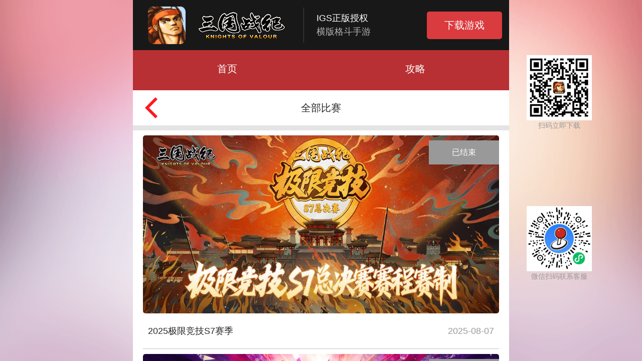

--- FILE ---
content_type: text/html
request_url: http://sgzj2.hd.pub/m201806/all_match.html
body_size: 2079
content:
<!DOCTYPE html><html><head><meta charset="UTF-8"><meta name="applicable-device" content="mobile"><meta name="viewport" content="width=device-width,initial-scale=1,minimum-scale=1,maximum-scale=1,user-scalable=no"><meta name="robots" content="all"><meta name="Author" content="enjoymi,onaway"><meta name="copyright" content="Enjoymi"><meta name="keywords" content="三国战纪官网——IGS正版授权街机手游"><meta name="description" content="20年风靡街机厅，IGS正版授权《三国战纪》手游经典回归，一起来重燃“一币通关”的热血冒险吧！"><meta name="format-detection" content="telephone=no"><meta name="apple-mobile-web-app-title" content="三国战纪"><meta name="apple-mobile-web-app-status-bar-style" content="default"><meta name="apple-mobile-web-app-capable" content="yes"><script>function setRootFontSize(){var t,e=document.documentElement.clientWidth;540<e&&(e=540),t=e/7.5,document.getElementsByTagName("html")[0].style["font-size"]=t+"px",window.wapParams={rootFontSize:t,clientWidth:e}}setRootFontSize(),window.addEventListener("resize",function(){setRootFontSize()},!1)</script><title>三国战纪官网——IGS正版授权街机手游</title><link rel="icon" href="" type="image/x-icon"><link rel="stylesheet" href="../assets/css/reset-a91e9409b9.css"><link rel="stylesheet" href="../assets/css/common-625746532c.css"><style>@media all and (max-width:749px){.match-nav{height:.8rem;line-height:.8rem}.match-nav span{font-size:16px}.goback{left:.16rem;top:.15rem;width:.38rem;height:.5rem;background-position:-4.5rem -1.95rem;background-size:5rem 10rem}.space{height:.1rem}.match-list{padding:0 .2rem .2rem}.match-list li{font-size:15px;margin-top:.1rem}.race-status{top:.1rem;width:1.4rem;height:.48rem;font-size:14px;line-height:.48rem}.match-list img{width:7.1rem;height:3.55rem}.desc{height:.9rem;line-height:.9rem;padding:0 .1rem}.desc h2{width:5rem}}@media all and (min-width:750px){body,html{height:100%;background:url(../assets/img/bg.png) no-repeat center center/cover}.wrapper{height:100%;overflow:auto}.all-match{background:#fff}.match-nav{height:70px;line-height:70px}.match-nav span{font-size:20px;cursor:pointer}.goback{left:16px;top:10px;width:38px;height:50px;background-position:-450px -195px}.space{height:10px}.match-list{padding:0 20px 20px}.match-list ul{min-height:648px}.match-list li{font-size:15px;margin-top:10px}.race-status{top:10px;width:140px;height:48px;font-size:16px;line-height:48px}.match-list img{width:710px;height:355px}.desc{height:70px;line-height:70px;font-size:18px;padding:0 10px}.desc h2{width:550px}}.all-match{position:relative}.match-nav{position:relative;text-align:center;background:#fff}.match-nav span{color:#282828;text-align:center}.goback{position:absolute;background-image:url(../assets/img/icon.png);z-index:1}.space{background:#e4e4e4}.match-list{box-sizing:border-box}.match-list li{position:relative;background:#fff;border-bottom:1px solid #c2c2c2}.race-status{position:absolute;right:0;color:#fff;text-align:center;background:#f0902a}.begining{background:#c70019}.end{background:#999}.match-list img{border-radius:5px}.desc{display:flex;justify-content:space-between;color:#282828}.desc h2{overflow:hidden;white-space:nowrap;text-overflow:ellipsis}.desc span{color:#999}</style></head><body><div class="wrapper" id="wrapper"><header class="header"><i class="logo"></i> <i class="sanguo2"></i> <span class="line"></span><div class="igs"><p>IGS正版授权</p><p class="header-title">横版格斗手游</p></div><span class="loadgame" href="javascript:">下载游戏</span></header><div class="weixin-tip"><img src="http://hotupdate.enjoymi.com/videos/kof1/201911/be92bb528481c537c8101c368b9951ee.jpg"></div><div class="top-nav main"><ul class="clearfix"><li style="width:50%"><a href="../index.html">首页</a></li><li style="width:50%"><a href="../strategy.html">攻略</a></li></ul></div><div class="all-match main"><a href="javascript:history.go(-1)" class="goback"></a><div class="match-nav"><span>全部比赛</span></div><div class="space"></div><div class="match-list"><ul></ul></div></div></div><div class="qr-code"><p class="p1">扫码立即下载</p><p class="p2">微信扫码联系客服</p></div><div class="landscape"><div class="picture"><img src="../assets/img/landscape.png"><p>为了更好的体验，请竖屏浏览</p></div></div><script src="../assets/plugin/jquery-3.2.1.js"></script><script src="../assets/js/all_match-4490fe397f.js"></script></body></html>

--- FILE ---
content_type: text/css
request_url: http://sgzj2.hd.pub/assets/css/reset-a91e9409b9.css
body_size: 691
content:
article,aside,blockquote,body,button,code,dd,details,div,dl,dt,fieldset,figcaption,figure,footer,form,h1,h2,h3,h4,h5,h6,header,hgroup,hr,iframe,input,legend,li,menu,nav,ol,p,pre,section,td,textarea,th,ul{margin:0;padding:0}article,aside,details,figcaption,figure,footer,header,hgroup,menu,nav,section{display:block}body{background:#fff;color:#000;font:14px/1.5 'Microsoft yahei',Helvetica,Verdana,Arial,sans-serif;-webkit-text-size-adjust:none;-ms-text-size-adjust:none}body,html{-webkit-tap-highlight-color:transparent}table{border-collapse:collapse;border-spacing:0}audio,canvas,video{display:inline-block}fieldset,img{border:0}address,caption,cite,code,dfn,em,strong,th,var{font-style:normal;font-weight:400}ol,ul{list-style:none}b,strong{font-weight:400}em,i{font-style:normal}img{border:0;vertical-align:middle}caption,th{text-align:left}h1,h2,h3,h4,h5,h6{font-size:100%;font-weight:400}q:after,q:before{content:''}abbr,acronym{border:0;font-variant:normal}sup{vertical-align:text-top}sub{vertical-align:text-bottom}input,select,textarea{font-family:inherit;font-size:inherit;font-weight:inherit}input,select,textarea{font-size:100%}a{text-decoration:none;outline:0;background-color:transparent;-webkit-tap-highlight-color:transparent}button{border:none;outline:0}.iconfont{line-height:1}.fl{float:left}.fr{float:right}.clearfix:after{content:"";display:block;clear:both}

--- FILE ---
content_type: text/css
request_url: http://sgzj2.hd.pub/assets/css/common-625746532c.css
body_size: 4698
content:
@charset "UTF-8";@media all and (max-width:749px){i{background-size:5rem 10rem}.common-bg{background-size:3.49rem 1.2rem}.header{position:fixed;top:0;left:0;width:100%;height:1.16rem;z-index:99}.header .logo{width:.75rem;height:.75rem;margin-left:.2rem;background-position:-.03rem -.43rem}.header .sanguo2{width:1.95rem;height:.6rem;margin:0 .07rem 0 .13rem;background-position:-2.37rem -1.29rem}.header .line{height:.84rem;background:#fff}.header .igs{margin:0 .2rem 0 .2rem}.header .igs p{font-size:12px}.header .loadgame{position:fixed;right:0;top:.58rem;width:1.5rem;height:.6rem;line-height:.6rem;margin-right:.1rem;margin-top:-.3rem}.top-nav{height:1rem;margin-top:1.16rem}.top-nav li{line-height:1rem}.top-nav li:nth-child(2) a.avtive:after{width:1.1rem;margin-left:.55rem}.top-nav li:nth-child(3) a.avtive:after{width:1.1rem;margin-left:.55rem}.top-nav li a.active:after{margin-left:-.27rem}.active:after{width:.54rem;top:.7rem}.common-title{height:.36rem;line-height:.36rem;font-size:16px;padding:.3rem .4rem}.common-title .common-con:after{bottom:-.3rem;width:6.7rem}.common-title .common-con h2{padding-left:.4rem}.common-title .common-con .more{width:.31rem;height:.32rem;margin-top:-.16rem;background-size:5rem 10rem;background-position:-.45rem -.04rem}.nav{height:1rem}.nav span{line-height:1rem}.nav span.on:after{width:1.06rem;margin-left:-.54rem;top:.7rem;height:3px}.load-more{height:.6rem;font-size:12px;line-height:.6rem}.video-container{min-height:6rem}.video-container ul{padding:.3rem .45rem 0 .45rem}.video-container li{float:left;width:3.12rem;font-size:12px;margin:0 .35rem .3rem 0}.video-container li:nth-child(2n){margin:0 0 .3rem 0}.video-container li a{font-size:12px}.video-container li .pic{height:1.75rem}.video-container li .pic i{width:.64rem;height:.64rem;margin-left:-.32rem;margin-top:-.32rem;background-position:-3.68rem -.57rem}.video-container li .pic img{height:1.75rem}.video-container li .video-dec{padding:.1rem .05rem}.video-container li .video-dec span{padding-right:.05rem}.info-wrapper{min-height:8.4rem;padding:0 .5rem}.info-wrapper li a{height:2.1rem}.info-wrapper li .pic{width:2.68rem;height:1.5rem;margin:.3rem .3rem 0 0}.pic-dec{width:3.52rem;font-size:12px}.pic-dec .pic-title{font-size:14px}.pic-dec .pic-con{height:.7rem;margin:.05rem 0}.pic-dec .pic-time{padding-right:.05rem}.v-container{display:none;margin:0 .4rem}.v-container li{box-sizing:border-box;border-bottom:1px solid #c2c2c2}.v-container li a{height:4.5rem}.v-container li .pic{width:6.6rem;height:3.7rem;margin:.2rem auto 0}.v-container li .pic i{width:1.2rem;height:1.2rem;margin-left:-.6rem;margin-top:-.6rem;background-position:-2.2rem -3.75rem}.v-container li .pic img{height:100%}.v-dec{display:flex;height:.8rem;line-height:.8rem;justify-content:space-between}.v-dec h2{width:5.8rem;color:#282828}.v-dec span{color:#999}.pre-selection .p-type{height:.6rem;margin:0 .2rem}.ranking-list{margin:0 .2rem}.ranking-list li{height:.9rem;line-height:.9rem}.ranking-list li span{font-size:13px}.ranking-list li .icon-reward{width:.54rem;height:.54rem;line-height:.5rem;margin-top:.2rem;background-size:5rem 10rem}.ranking-list li .first{background-position:-.04rem -3.18rem}.ranking-list li .second{background-position:-.63rem -3.18rem}.ranking-list li .third{background-position:-1.21rem -3.18rem}.ranking-list li img{width:.66rem;height:.66rem;margin-bottom:.05rem}.score-list{width:7.12rem;height:6.46rem;margin:.26rem .19rem 0}.score-list li{height:.48rem;line-height:.48rem}.score-list li .score{width:1rem}.score-list li .score em{width:.3rem}.score-list li:nth-child(1) a:nth-child(2),.score-list li:nth-child(10) a:nth-child(2){margin:0 .55rem 0 .5rem}.score-list li:nth-child(1) a:nth-child(4),.score-list li:nth-child(10) a:nth-child(4){margin:0 0 0 .47rem}.score-list li:nth-child(2) .score:nth-child(1),.score-list li:nth-child(9) .score:nth-child(1){margin:0 2.98rem 0 1.13rem}.score-list li:nth-child(3) a:first-child,.score-list li:nth-child(8) a:first-child{margin:0 2.52rem 0 .9rem}.score-list li:nth-child(4) .score,.score-list li:nth-child(7) .score{margin-left:3.05rem}.score-list li:nth-child(5) a:first-child,.score-list li:nth-child(6) a:first-child{margin-left:1.11rem}.score-list li:nth-child(5) .score,.score-list li:nth-child(6) .score{width:.7rem}.score-list li:nth-child(3){margin-top:.32rem}.score-list li:nth-child(4){margin-top:.01rem;line-height:1}.score-list li:nth-child(5){margin-top:.3rem}.score-list li:nth-child(5) span{font-size:12px}.score-list li:nth-child(6){margin-top:.4rem}.score-list li:nth-child(6) span{font-size:12px}.score-list li:nth-child(7){margin-top:.34rem}.score-list li:nth-child(9){margin-top:.28rem}.score-list li a{width:1.4rem;height:.48rem;font-size:11px}.score-item{width:7.08rem;height:3.95rem;margin:.26rem .21rem 0}.score-item li{height:.48rem;line-height:.48rem}.score-item li .score{width:.48rem}.score-item li a{width:1.4rem;height:.48rem;font-size:11px}.score-item li:nth-child(1) a:first-child,.score-item li:nth-child(3) a:first-child{margin-left:.02rem}.score-item li:nth-child(1) .score:nth-of-type(1),.score-item li:nth-child(3) .score:nth-of-type(1){margin-left:.34rem}.score-item li:nth-child(1) .score:nth-of-type(2),.score-item li:nth-child(3) .score:nth-of-type(2){margin:0 .34rem 0 2.62rem}.score-item li:nth-child(2) a:first-child,.score-item li:nth-child(4) a:first-child{margin-left:1.04rem}.score-item li:nth-child(2) span,.score-item li:nth-child(4) span{width:.78rem;font-size:12px}.score-item li:nth-child(2) .score,.score-item li:nth-child(4) .score{width:.75rem}.score-item li:nth-child(2){margin-top:.82rem}.score-item li:nth-child(3){margin-top:.82rem}.score-item li:nth-child(4){margin-top:.4rem}.match-wrapper{padding-bottom:.3rem}.match-wrapper li{height:3.4rem}.match-wrapper li:after{left:.4rem;bottom:0;width:6.7rem}.match-wrapper h3{height:.7rem;font-size:16px;line-height:.7rem}.match-wrapper .m-list{height:2.7rem}.match-wrapper .m-vs-left img,.match-wrapper .m-vs-right img{width:1.46rem;height:1.46rem;margin:.15rem 0 .22rem 0}.match-wrapper .m-vs-middle .m-score{margin-top:.3rem}.match-wrapper .m-vs-middle .m-score b{font-size:24px;line-height:.45rem;padding-bottom:.1rem}.match-wrapper .m-vs-middle .m-score em{font-size:24px}.match-wrapper .m-vs-middle .m-score em:first-child{margin-right:.2rem}.match-wrapper .m-vs-middle .m-score em:last-child{margin-left:.2rem}.match-wrapper .m-vs-middle span{margin:.1rem 0 .2rem 0}.match-wrapper .m-vs-middle a{width:1.8rem;height:.6rem;font-size:16px;line-height:.6rem}.g-type{height:.6rem;margin:.2rem .2rem 0}.group-a{color:#999;padding:0 .2rem;margin-top:.2rem}.group-a h3{height:.6rem;line-height:.6rem}.group-a li{height:1.2rem;line-height:1.2rem}.qr-code{display:none}.weixin-tip{display:none;position:fixed;left:0;top:0;width:100%;height:100%;z-index:100;background:#fff}.weixin-tip img{width:100%}}@media all and (max-width:749px) and (orientation:landscape){.landscape{position:fixed;left:0;right:0;top:0;bottom:0;width:100%;height:100%;background:#000;z-index:2147483647}.landscape .picture{display:flex;width:100%;height:100%;font-size:16px;color:#a39772;flex-direction:column;align-items:center;justify-content:center}.landscape .picture img{width:2.5rem;height:1.6rem;margin-bottom:.2rem}}@media all and (max-width:749px) and (orientation:portrait){.landscape{display:none;width:100%;height:1px;background:#000;z-index:999}.landscape .picture{display:flex;width:100%;height:100%;font-size:10px;color:#a39772;flex-direction:column;align-items:center;justify-content:center}.landscape .picture img{width:.1rem;height:.1rem}}@media all and (min-width:750px){.main{width:750px;margin:auto}.landscape{display:none}.header{width:750px;height:100px;margin:auto}.header .logo{width:75px;height:75px;margin-left:30px;background-position:-3px -43px}.header .sanguo2{width:195px;height:60px;margin:0 25px 0 15px;background-position:-237px -129px}.header .line{height:70px;background:#444}.header .igs{margin:0 40px 0 25px;width:180px}.header .igs p{font-size:18px}.header .loadgame{width:150px;height:55px;font-size:20px;line-height:55px;margin-right:10px;margin-left:0;cursor:pointer}.top-nav{height:80px}.top-nav li{line-height:74px}.top-nav li:nth-child(2) a.avtive:after{width:110px;margin-left:55px}.top-nav li:nth-child(3) a.avtive:after{width:110px;margin-left:55px}.top-nav li a{font-size:20px}.top-nav li a.active:after{margin-left:-23px}.active:after{width:46px;top:60px}.common-title{height:30px;line-height:30px;font-size:16px;padding:20px 40px}.common-title .common-con:after{bottom:-20px;width:670px}.common-title .common-con h2{font-size:20px;padding-left:40px}.common-title .common-con .more{width:31px;height:32px;margin-top:-16px;background-position:-45px -4px;cursor:pointer}.nav{height:80px}.nav span{font-size:18px;line-height:80px;cursor:pointer}.nav span.on:after{width:80px;height:5px;margin-left:-40px;top:60px}.load-more{height:50px;font-size:16px;line-height:50px;cursor:pointer}.qr-code{position:fixed;left:50%;top:100px;color:#999;text-align:center;padding:10px;margin-left:400px}.qr-code img{display:block;width:130px;height:130px;margin:0 auto}.qr-code img:nth-child(3){margin:150px auto 0}.video-container{min-height:576px}.video-container ul{padding:30px 45px 0 45px}.video-container li{width:312px;font-size:16px;margin:0 35px 30px 0}.video-container li:nth-child(2n){margin:0 0 30px 0}.video-container li a{font-size:16px}.video-container li .pic{height:175px}.video-container li .pic i{width:64px;height:64px;margin-left:-32px;margin-top:-32px;background-position:-368px -57px}.video-container li .pic img{height:175px}.video-container li .video-dec{padding:10px 5px}.video-container li .video-dec span{padding-right:5px}.info-wrapper{min-height:840px;padding:0 50px}.info-wrapper li a{height:210px}.info-wrapper li .pic{width:268px;height:150px;margin:30px 30px 0 0}.pic-dec{width:352px;font-size:16px}.pic-dec .pic-title{font-size:18px}.pic-dec .pic-con{margin:10px 0}.pic-dec .pic-time{padding-right:5px}.v-container{padding:30px 45px 0}.v-container li{float:left;width:312px;font-size:16px}.v-container li:nth-child(2n){margin:0 35px 30px 0}.v-container li .pic{width:100%;height:175px}.v-container li .pic i{width:64px;height:64px;margin-left:-32px;margin-top:-32px;background-position:-368px -57px}.v-container li .pic img{height:175px;vertical-align:top}.v-container li .v-dec{display:flex;flex-direction:column;justify-content:center;height:80px;padding:0 5px;background:#f1f1f1}.v-container li .v-dec h2{color:#000}.v-container li .v-dec span{display:block;color:#585858;padding-right:5px}.v-container li .v-dec span:last-child{text-align:right}.pre-selection .p-type{height:60px;margin:0 20px}.pre-selection .p-type span{font-size:18px}.ranking-list{margin:0 20px}.ranking-list li{height:90px;line-height:90px;font-size:16px}.ranking-list li span{font-size:16px}.ranking-list li .icon-reward{width:54px;height:54px;line-height:50px;margin-top:20px}.ranking-list li .first{background-position:-4px -318px}.ranking-list li .second{background-position:-63px -318px}.ranking-list li .third{background-position:-121px -318px}.ranking-list li img{width:66px;height:66px;margin-bottom:5px}.score-list{width:712px;height:646px;margin:26px 19px 0}.score-list li{height:48px;line-height:48px;font-size:16px}.score-list li .score{width:100px;font-size:18px}.score-list li .score em{width:30px}.score-list li:nth-child(1) a:nth-child(2),.score-list li:nth-child(10) a:nth-child(2){margin:0 55px 0 50px}.score-list li:nth-child(1) a:nth-child(4),.score-list li:nth-child(10) a:nth-child(4){margin:0 0 0 47px}.score-list li:nth-child(2) .score:nth-child(1),.score-list li:nth-child(9) .score:nth-child(1){margin:0 298px 0 113px}.score-list li:nth-child(3) a:first-child,.score-list li:nth-child(8) a:first-child{margin:0 252px 0 90px}.score-list li:nth-child(4) .score,.score-list li:nth-child(7) .score{margin-left:305px}.score-list li:nth-child(5) a:first-child,.score-list li:nth-child(6) a:first-child{margin-left:111px}.score-list li:nth-child(5) span,.score-list li:nth-child(6) span{display:inline-block;width:70px}.score-list li:nth-child(5) .score,.score-list li:nth-child(6) .score{width:70px}.score-list li:nth-child(3){margin-top:32px}.score-list li:nth-child(4){margin-top:1px}.score-list li:nth-child(5){margin-top:30px}.score-list li:nth-child(6){margin-top:40px}.score-list li:nth-child(7){margin-top:34px}.score-list li:nth-child(9){margin-top:28px}.score-list li a{width:140px;height:48px}.score-item{width:708px;height:395px;margin:26px 21px 0}.score-item li{height:48px;line-height:48px;font-size:16px}.score-item li .score{width:48px;font-size:18px}.score-item li a{width:140px;height:48px}.score-item li:nth-child(1) a:first-child,.score-item li:nth-child(3) a:first-child{margin-left:2px}.score-item li:nth-child(1) .score:nth-of-type(1),.score-item li:nth-child(3) .score:nth-of-type(1){margin-left:34px}.score-item li:nth-child(1) .score:nth-of-type(2),.score-item li:nth-child(3) .score:nth-of-type(2){margin:0 34px 0 262px}.score-item li:nth-child(2) a:first-child,.score-item li:nth-child(4) a:first-child{margin-left:104px}.score-item li:nth-child(2) span,.score-item li:nth-child(4) span{width:78px}.score-item li:nth-child(2) .score,.score-item li:nth-child(4) .score{width:75px}.score-item li:nth-child(2){margin-top:82px}.score-item li:nth-child(3){margin-top:82px}.score-item li:nth-child(4){margin-top:40px}.match-wrapper{padding-bottom:30px}.match-wrapper li{height:340px}.match-wrapper li:after{left:40px;bottom:0;width:670px}.match-wrapper h3{height:70px;font-size:22px;line-height:70px}.match-wrapper .m-list{height:270px}.match-wrapper .m-vs-left a,.match-wrapper .m-vs-right a{font-size:22px}.match-wrapper .m-vs-left img,.match-wrapper .m-vs-right img{width:150px;height:150px;margin:15px 0 22px 0}.match-wrapper .m-vs-middle .m-score{margin-top:40px}.match-wrapper .m-vs-middle .m-score b{font-size:34px;line-height:45px;padding-bottom:10px;margin:0 30px}.match-wrapper .m-vs-middle .m-score em{font-size:34px}.match-wrapper .m-vs-middle span{font-size:22px;margin:20px 0 30px 0}.match-wrapper .m-vs-middle a{width:180px;height:60px;font-size:22px;line-height:60px}.group{font-size:16px}.g-type{height:60px;font-size:18px;margin:20px 20px 0}.group-a{padding:0 20px;margin-top:20px}.group-a h3{height:60px;line-height:60px;font-size:20px}.group-a li{height:80px;line-height:80px;font-size:18px}.weixin-tip{display:none}}i{background-image:url(../img/icon.png)}.dropload-down{background:#f9f9f9}.common-bg{background-image:url(../img/firstgo/sprite.png)}.header{display:flex;align-items:center;background:#181818}.header .line{width:1px}.header .igs p{color:#fff}.header .igs p:last-child{color:#b4b4b4}.header .loadgame{color:#fff;text-align:center;border-radius:5px;background:#da3b3e}.top-nav{background:#b83033}.top-nav li{float:left;width:33.33333%;height:100%}.top-nav li a{position:relative;display:inline-block;width:100%;height:100%;color:#fff;text-align:center}.top-nav li a.active:after{left:50%}.active:after{position:absolute;display:inline-block;content:'';height:3px;background:#fff}.common-title .common-con{position:relative}.common-title .common-con:after{position:absolute;left:0;content:'';height:1px;background:#c2c2c2}.common-title .common-con i{position:absolute;top:50%;left:0}.common-title .common-con h2{font-weight:500}.common-title .common-con .more{position:absolute;top:50%;right:0;background-image:url(../img/icon.png?ts=20200407)}.nav{display:flex}.nav span{position:relative;width:25%;height:100%;text-align:center}.nav span.on{color:#b83033}.nav span.on:after{position:absolute;left:50%;content:'';background:#b83033}.load-more{display:block;width:100%;color:#7a7a80;text-align:center;background:#f9f9f9}.video-container li{float:left}.video-container li a{display:block;width:100%}.video-container li a:visited .video-dec span{color:#999}.video-container li .pic{position:relative;width:100%}.video-container li .pic i{position:absolute;left:50%;top:50%}.video-container li .pic img{width:100%;vertical-align:top;border-radius:2px;object-fit:cover}.video-container li .video-dec{background:#f1f1f1}.video-container li .video-dec .video-title{overflow:hidden;display:-webkit-box;-webkit-line-clamp:2;-webkit-box-orient:vertical;color:#000}.video-container li .video-dec span{display:block;color:#585858}.video-container li .video-dec span:last-child{text-align:right}.info-wrapper li{border-bottom:1px solid #c2c2c2}.info-wrapper li:last-child{border-bottom:0}.info-wrapper li a{display:block;color:#757575}.info-wrapper li a:visited .pic-dec span{color:#999}.info-wrapper li .pic{float:left}.info-wrapper li .pic img{border-radius:3px;object-fit:cover}.pic-dec{display:flex;float:left;height:100%;flex-direction:column;justify-content:center}.pic-dec .pic-title{overflow:hidden;white-space:nowrap;text-overflow:ellipsis;color:#000}.pic-dec .pic-con{overflow:hidden;display:-webkit-box;-webkit-line-clamp:2;-webkit-box-orient:vertical}.pic-dec .pic-time{text-align:right}.v-container li a{display:block}.v-container li a:visited .pic-dec span{color:#999}.v-container li:last-child{border:none}.v-container li .pic{position:relative}.v-container li .pic i{position:absolute;left:50%;top:50%}.v-container li .pic img{width:100%;border-radius:3px;object-fit:cover}.pre-selection .p-type{display:flex;align-items:center;color:#fff;background:#cd2b31}.pre-selection .p-type span{width:25%;text-align:center}.pre-selection .p-type span:nth-child(1){width:12%}.pre-selection .p-type span:nth-child(4){width:13%}.ranking-list li{display:flex;text-align:center;border-bottom:1px solid #e4e4e4}.ranking-list li:nth-child(1){color:#b73c50}.ranking-list li:nth-child(2){color:#f05920}.ranking-list li:nth-child(3){color:#f0902a}.ranking-list li span{width:25%}.ranking-list li span:nth-child(1){width:12%}.ranking-list li span:nth-child(4){width:13%}.ranking-list li .icon-reward{display:inline-block;color:#fff;background-image:url(../img/icon.png)}.score-list{background:url(../img/top8-bg.png) no-repeat left top/contain}.score-list li{display:flex;text-align:center}.score-list li a{color:#fff}.score-list li .score{height:100%;color:#be282d;font-weight:700;text-align:center}.score-list li .score em{display:inline-block;font-weight:700}.score-list li span{font-weight:700}.score-list li:nth-child(5) span{color:#be282d}.score-list li:nth-child(6) em,.score-list li:nth-child(6) span{color:#e9ab05}.score-itemY{background:url(../img/top4-bg.png) no-repeat left top/cover}.score-itemM{background:url(../img/top4-bg-M.png) no-repeat left top/cover}.score-item li{display:flex;text-align:center}.score-item li a{color:#fff}.score-item li .score{height:100%;color:#be282d}.score-item li em{display:inline-block;font-weight:700}.score-item li:nth-child(2) span,.score-item li:nth-child(4) span{display:inline-block;font-weight:700}.score-item li:nth-child(2) span{color:#be282d}.score-item li:nth-child(4) em,.score-item li:nth-child(4) span{color:#e9ab05}.match-wrapper li{position:relative}.match-wrapper li:after{position:absolute;height:1px;background:#e4e4e4;content:''}.match-wrapper h3{text-align:center}.match-wrapper .m-list{display:flex}.match-wrapper .m-vs-left,.match-wrapper .m-vs-middle,.match-wrapper .m-vs-right{height:100%;width:33.33%}.match-wrapper .m-vs-left a,.match-wrapper .m-vs-right a{display:flex;flex-direction:column;align-items:center}.match-wrapper .m-vs-left,.match-wrapper .m-vs-right{box-sizing:border-box}.match-wrapper .m-vs-left span,.match-wrapper .m-vs-right span{color:#181818}.match-wrapper .m-vs-middle{display:flex;flex-direction:column;align-items:center}.match-wrapper .m-vs-middle .m-score{display:flex;align-items:center}.match-wrapper .m-vs-middle .m-score b{color:#be282d;text-align:center}.match-wrapper .m-vs-middle .m-score em{font-weight:700;color:#be282d}.match-wrapper .m-vs-middle span{color:#999}.match-wrapper .m-vs-middle a{box-sizing:border-box;color:#999;text-align:center;border-radius:5px;border:1px solid #999}.match-wrapper .m-vs-middle .live{color:#fff;border:1px solid #cd2b31;background:#cd2b31}.match-wrapper .m-vs-middle .watch{color:#be282d;border:1px solid #be282d}.g-type{display:flex;align-items:center;color:#fff;background:#cd2b31}.g-type span{width:15%;text-align:center}.g-type span:nth-child(2){width:25%}.group-a{color:#999}.group-a h3{color:#181818;font-weight:700;text-align:center;background:#e4e4e4}.group-a li{display:flex;text-align:center;border-bottom:1px solid #e4e4e4}.group-a li span{width:15%}.group-a li span:nth-child(2){width:25%}

--- FILE ---
content_type: application/javascript
request_url: http://sgzj2.hd.pub/assets/js/all_match-4490fe397f.js
body_size: 4625
content:
!function i(a,s,c){function u(t,e){if(!s[t]){if(!a[t]){var n="function"==typeof require&&require;if(!e&&n)return n(t,!0);if(d)return d(t,!0);var r=new Error("Cannot find module '"+t+"'");throw r.code="MODULE_NOT_FOUND",r}var o=s[t]={exports:{}};a[t][0].call(o.exports,function(e){return u(a[t][1][e]||e)},o,o.exports,i,a,s,c)}return s[t].exports}for(var d="function"==typeof require&&require,e=0;e<c.length;e++)u(c[e]);return u}({1:[function(e,t,n){"use strict";var r=e("../libs/diff_content"),o=e("../libs/baidutj"),s=e("../libs/util");function c(e,t){var n="undefined"!=typeof Symbol&&e[Symbol.iterator]||e["@@iterator"];if(!n){if(Array.isArray(e)||(n=function(e,t){if(!e)return;if("string"==typeof e)return u(e,t);var n=Object.prototype.toString.call(e).slice(8,-1);"Object"===n&&e.constructor&&(n=e.constructor.name);if("Map"===n||"Set"===n)return Array.from(e);if("Arguments"===n||/^(?:Ui|I)nt(?:8|16|32)(?:Clamped)?Array$/.test(n))return u(e,t)}(e))||t&&e&&"number"==typeof e.length){n&&(e=n);var r=0,o=function(){};return{s:o,n:function(){return r>=e.length?{done:!0}:{done:!1,value:e[r++]}},e:function(e){throw e},f:o}}throw new TypeError("Invalid attempt to iterate non-iterable instance.\nIn order to be iterable, non-array objects must have a [Symbol.iterator]() method.")}var i,a=!0,s=!1;return{s:function(){n=n.call(e)},n:function(){var e=n.next();return a=e.done,e},e:function(e){s=!0,i=e},f:function(){try{a||null==n.return||n.return()}finally{if(s)throw i}}}}function u(e,t){(null==t||t>e.length)&&(t=e.length);for(var n=0,r=new Array(t);n<t;n++)r[n]=e[n];return r}function d(e,t,n){var r=new Date(e),o=new Date(t);return(n=new Date(n))<r?'<div class="race-status">未开始</div>':o<n?'<div class="race-status end">已结束</div>':r<=n&&n<=o?'<div class="race-status begining">进行中</div>':void 0}$(function(){(0,s.setGameId)(),(0,r.getDifferentTag)(),(0,o.getBdtjFunc)(),(0,s.showLandscapeImg)(),(0,s.backTolist)()}),$(function(){(0,s.get)("leagues",{}).then(function(e){!function(e,t){var n,r=$(".all-match .match-list ul"),o=c(e);try{for(o.s();!(n=o.n()).done;){var i=n.value,a=d(i.since,i.until,t);r.append('<li>\n                <a href="detail_match.html?id='.concat(i.id,'">\n                    <img src="').concat(i.bannerThumbnail,'">\n                    <div class="desc">\n                        <h2>').concat(i.title,"</h2>\n                        <span>").concat(i.since.substr(0,10),"</span>\n                    </div>\n                </a>\n                ").concat(a,"\n            </li>"))}}catch(e){o.e(e)}finally{o.f()}(0,s.bindA)()}(e.items,e.request.time)})}),$(function(){$(".loadgame").on("click",function(){(0,s.loadGame)()})}),window.onresize=function(){var e=$(".header").find(".logo"),t=$(".header").find(".sanguo2");(0,r.changeLogo)(e,s.gameId),(0,r.changeSanguo)(t,s.gameId)}},{"../libs/baidutj":2,"../libs/diff_content":4,"../libs/util":5}],2:[function(e,t,n){"use strict";Object.defineProperty(n,"__esModule",{value:!0}),n.getBdtjFunc=void 0;var r=e("./util");n.getBdtjFunc=function(){"30001"===r.gameId?o():i()};var o=function(){!function(){var e=document.createElement("script");e.src="https://hm.baidu.com/hm.js?1bf548122776216b4069900343189f39";var t=document.getElementsByTagName("script")[0];t.parentNode.insertBefore(e,t)}()},i=function(){!function(){var e=document.createElement("script");e.src="https://hm.baidu.com/hm.js?c672cdec5f371529f1da4761268522ef";var t=document.getElementsByTagName("script")[0];t.parentNode.insertBefore(e,t)}()}},{"./util":5}],3:[function(e,t,n){"use strict";var r;function o(e,t,n){return t in e?Object.defineProperty(e,t,{value:n,enumerable:!0,configurable:!0,writable:!0}):e[t]=n,e}Object.defineProperty(n,"__esModule",{value:!0}),n.PLATFORM_NAME=n.PLATFORM_TYPE=n.SANGUO2_TAG=n.SANGUO_TAG=n.GAME=void 0;n.GAME={DEFAULT:{ID:"30001",NAME:"三国战纪",HOST:"https://sgzj.hd.pub"},SECOND:{ID:"30002",NAME:"三国战纪2",HOST:"https://sgzj2.hd.pub"}};n.SANGUO_TAG="sgzj";n.SANGUO2_TAG="sgzj2";var i={A:1,B:2,C:3},a=(o(r={},(n.PLATFORM_TYPE=i).A,"iOS正版"),o(r,i.B,"安卓全渠道"),o(r,i.C,"官方平台"),r);n.PLATFORM_NAME=a},{}],4:[function(e,t,n){"use strict";Object.defineProperty(n,"__esModule",{value:!0}),n.changeSanguo=n.changeLogo=n.getDifferentLabel=n.getDifferentTag=void 0;var r=e("./util"),o=$("title"),i=$('link[rel="icon"]'),a=$(".header").find(".logo"),s=$(".header").find(".sanguo2"),c=$(".header").find(".igs>.header-title"),u=$(".qr-code"),d=u.find(".p1"),f=u.find(".p2"),l=document.querySelector('meta[name="keywords"]'),g=document.querySelector('meta[name="description"]');n.getDifferentTag=function(){-1<window.location.href.indexOf("firstgo")&&u.hide(),"30001"===r.gameId?(m(a,r.gameId),p(s,r.gameId),o.text("三国战纪"),c.text("横版格斗手游"),i.attr("href","../assets/img/logo1.png"),d.before('<img src="../assets/img/sgzj1-download.png">'),f.before('<img src="../assets/img/sgzj1_kf.png">'),l.setAttribute("content","三国战纪官网——IGS正版授权街机手游"),g.setAttribute("content","20年风靡街机厅，IGS正版授权《三国战纪》手游经典回归，一起来重燃“一币通关”的热血冒险吧！")):(m(a,r.gameId),p(s,r.gameId),o.text("三国战纪2"),c.text("重燃华语街机格斗之魂"),i.attr("href","../assets/img/logo2.png"),d.before('<img src="../assets/img/sgzj2-download.png">'),f.before('<img src="../assets/img/sgzj2_kf.png">'),l.setAttribute("content","三国战纪2官方网站-重燃华语街机格斗之魂"),g.setAttribute("content","中文街机的骄傲《三国战纪2》手游经典回归，全平台公测即将启动，让我们一起回归，重燃华语街机格斗之魂吧！"))};n.getDifferentLabel=function(){"30001"===r.gameId?(m(a,r.gameId),p(s,r.gameId),o.text("三国战纪"),c.text("横版格斗手游"),i.attr("href","assets/img/logo1.png"),d.before('<img src="assets/img/sgzj1-download.png">'),f.before('<img src="assets/img/sgzj1_kf.png">'),l.setAttribute("content","三国战纪官网——IGS正版授权街机手游"),g.setAttribute("content","20年风靡街机厅，IGS正版授权《三国战纪》手游经典回归，一起来重燃“一币通关”的热血冒险吧！")):(m(a,r.gameId),p(s,r.gameId),o.text("三国战纪2"),c.text("重燃华语街机格斗之魂"),i.attr("href","assets/img/logo2.png"),d.before('<img src="assets/img/sgzj2-download.png">'),f.before('<img src="assets/img/sgzj2_kf.png">'),l.setAttribute("content","三国战纪2官方网站-重燃华语街机格斗之魂"),g.setAttribute("content","中文街机的骄傲《三国战纪2》手游经典回归，全平台公测即将启动，让我们一起回归，重燃华语街机格斗之魂吧！"))};var m=function(e,t){"30001"===t?(0,r.isPC)()?e.css("background-position","-3px -43px"):e.css("background-position","-.03rem -.43rem"):(0,r.isPC)()?e.css("background-position","-354px -444px"):e.css("background-position","-3.54rem -4.44rem")};n.changeLogo=m;var p=function(e,t){"30001"===t?(0,r.isPC)()?e.css("background-position","-237px -129px"):e.css("background-position","-2.37rem -1.29rem"):(0,r.isPC)()?e.css("background-position","-104px -543px"):e.css("background-position","-1.04rem -5.43rem")};n.changeSanguo=p},{"./util":5}],5:[function(e,t,n){"use strict";Object.defineProperty(n,"__esModule",{value:!0}),n.newLoadGame=n.loadGame=n.getCookie=n.setCookie=n.isPC=n.isAndroid=n.isIOS=n.isWx=n.getItemLength=n.getRequest=n.bindA=n.getNewTime=n.tabs=n.backTolist=n.showLandscapeImg=n.get=n.gameId=n.setGameId=n.officialApi=void 0;var c=e("./constant");function u(e,t){var n="undefined"!=typeof Symbol&&e[Symbol.iterator]||e["@@iterator"];if(!n){if(Array.isArray(e)||(n=function(e,t){if(!e)return;if("string"==typeof e)return d(e,t);var n=Object.prototype.toString.call(e).slice(8,-1);"Object"===n&&e.constructor&&(n=e.constructor.name);if("Map"===n||"Set"===n)return Array.from(e);if("Arguments"===n||/^(?:Ui|I)nt(?:8|16|32)(?:Clamped)?Array$/.test(n))return d(e,t)}(e))||t&&e&&"number"==typeof e.length){n&&(e=n);var r=0,o=function(){};return{s:o,n:function(){return r>=e.length?{done:!0}:{done:!1,value:e[r++]}},e:function(e){throw e},f:o}}throw new TypeError("Invalid attempt to iterate non-iterable instance.\nIn order to be iterable, non-array objects must have a [Symbol.iterator]() method.")}var i,a=!0,s=!1;return{s:function(){n=n.call(e)},n:function(){var e=n.next();return a=e.done,e},e:function(e){s=!0,i=e},f:function(){try{a||null==n.return||n.return()}finally{if(s)throw i}}}}function d(e,t){(null==t||t>e.length)&&(t=e.length);for(var n=0,r=new Array(t);n<t;n++)r[n]=e[n];return r}var i="https://api-frontend-web.hd.pub/website/v1/";n.officialApi=i;var r=""!==location.port;n.setGameId=function(){r?localStorage.game=localStorage.game||c.GAME.DEFAULT.ID:localStorage.setItem("game",location.host.includes(c.SANGUO2_TAG)?c.GAME.SECOND.ID:c.GAME.DEFAULT.ID)};var f=localStorage.game||c.GAME.DEFAULT.ID;n.gameId=f;var o=function(e,r,o){var t;return(t=r).gameId=f,r=t,new Promise(function(t,n){$.ajax({type:"get",url:i+e,data:r,dataType:"json",async:o||!0,success:function(e){t(e)},error:function(e){console.log("error"),n(e)}})})};n.get=o;n.showLandscapeImg=function(){var e=document.querySelector(".landscape");function t(){180!==window.orientation&&0!==window.orientation||(e.style.display="none"),90!==window.orientation&&-90!==window.orientation||(e.style.display="block")}t(),window.addEventListener("onorientationchange"in window?"orientationchange":"resize",function(){t()},!1)};n.backTolist=function(){var e=sessionStorage.getItem("offsetTop");setTimeout(function(){$("#wrapper").scrollTop(e),sessionStorage.removeItem("offsetTop")},100)};n.tabs=function(t,e,n){var r=new Swiper(e,{effect:"slide",speed:500,onSlideChangeStart:function(){$(t+"."+n).removeClass(n),$(t).eq(r.activeIndex).addClass(n)}});$(t).on("mousedown",function(e){e.preventDefault(),$(t+"."+n).removeClass(n),$(this).addClass(n),r.slideTo($(this).index())}),$(t).click(function(e){e.preventDefault()})};n.getNewTime=function(e,t,n){for(var r=0;r<e.length;r++){var o,i;i=(o=("video"===n?e[r].video.created:"strategy"===n?e[r].created:e[r].message.created).split(" ")[0].split("-"))[1]+"/"+o[2],t.push(i)}};n.bindA=function(){var e=$("a");e.unbind(),e.click(function(){return sessionStorage.setItem("offsetTop",$("#wrapper").scrollTop()),!0})};var l=function(){var e=window.location.search,t={};if(e.includes("?"))for(var n=e.substr(1).split("&"),r=0;r<n.length;r++)t[n[r].split("=")[0]]=decodeURI(n[r].split("=")[1]);return t};n.getRequest=l;var g=function(e){var t=0;for(var n in e)t++;return t};n.getItemLength=g;var a=navigator.userAgent,m=a.toLowerCase().includes("micromessenger");n.isWx=m;var p=!!a.match(/\(i[^;]+;( U;)? CPU.+Mac OS X/);n.isIOS=p;var s=a.includes("Android")||a.includes("Adr");n.isAndroid=s;n.isPC=function(){return!(["Android","iPhone","SymbianOS","Windows Phone","iPad","iPod"].some(function(e){return a.includes(e)})||m||p||s)};n.setCookie=function(e,t,n){var r="";if(0!=(n=n||1)){var o=new Date;o.setDate(o.getDate()+n),r="; expires="+o.toGMTString()}document.cookie=e+"="+escape(t)+r+"; path=/"};n.getCookie=function(e){for(var t=e+"=",n=document.cookie.split(";"),r=0;r<n.length;r++){var o=n[r].trimStart();if(o.startsWith(t))return unescape(o.substring(t.length,o.length))}return!1};n.loadGame=function(){var a=document.getElementsByClassName("weixin-tip")[0],e=l(),s="";if(0==g(e))s="direct";else{var t=e.from;if(t)s=t;else{var n=window.location.search.substr(1);s=n}}o("downloads",{}).then(function(e){var t,n,r=e.items;if(r.length){var o=r.find(function(e){return e.platformName===c.PLATFORM_NAME[c.PLATFORM_TYPE.A]}),i=r.find(function(e){return e.platformName===("30001"==f?c.PLATFORM_NAME[c.PLATFORM_TYPE.C]:c.PLATFORM_NAME[c.PLATFORM_TYPE.B])})||{};n="".concat(o.customUrl,"?td_subid=").concat(s),t="".concat(i.customUrl,"?td_subid=").concat(s)}p?window.location.href=n:m?a.style.display="block":window.location.href=t})};n.newLoadGame=function(){var a=document.getElementsByClassName("weixin-tip")[0],e=l(),s="";if(0==g(e))s="direct";else{var t=e.from;if(t)s=t;else{var n=window.location.search.substr(1);s=n}}o("downloads",{}).then(function(e){var t,n=e.items;if(0<n.length){var r,o=u(n);try{for(o.s();!(r=o.n()).done;){var i=r.value;31==i.id&&(t="".concat(i.customUrl,"?td_subid=").concat(s))}}catch(e){o.e(e)}finally{o.f()}}p?alert("先遣服暂不支持iOS客户端，敬请谅解~"):m?a.style.display="block":window.location.href=t})}},{"./constant":3}]},{},[1]);